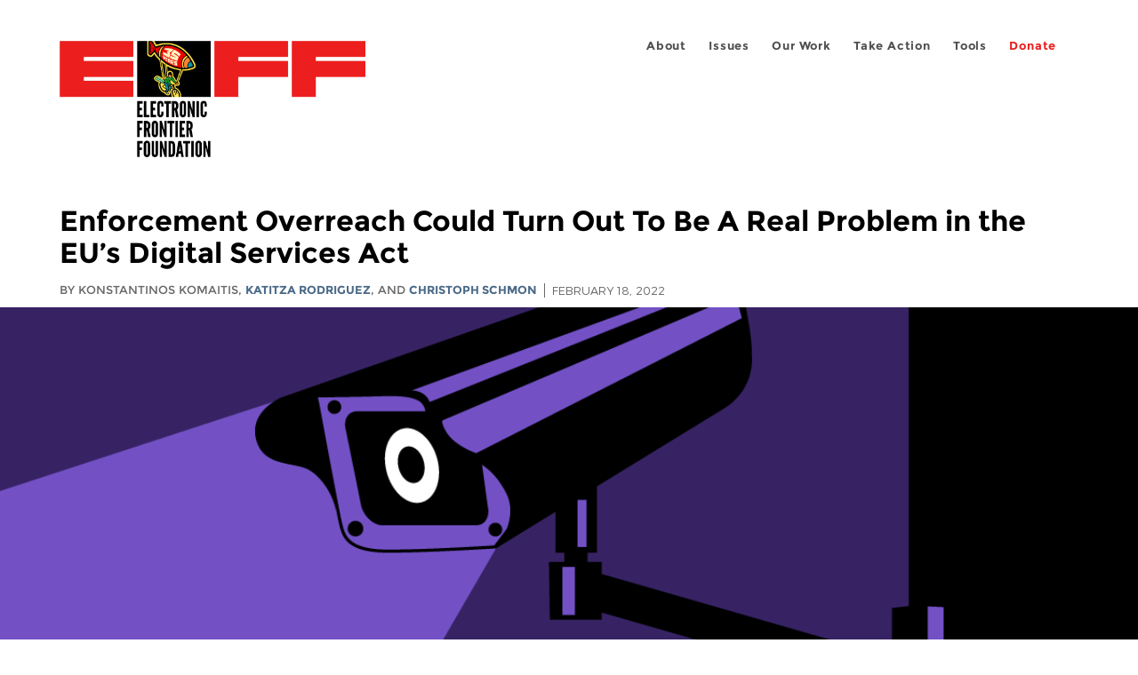

--- FILE ---
content_type: text/html; charset=utf-8
request_url: https://www.eff.org/it/deeplinks/2022/02/enforcement-overreach-could-turn-out-be-real-problem-eus-digital-services-act
body_size: 15767
content:
<!DOCTYPE html>
  <!--[if IEMobile 7]><html class="no-js ie iem7" lang="en" dir="ltr"><![endif]-->
  <!--[if lte IE 6]><html class="no-js ie lt-ie9 lt-ie8 lt-ie7" lang="en" dir="ltr"><![endif]-->
  <!--[if (IE 7)&(!IEMobile)]><html class="no-js ie lt-ie9 lt-ie8" lang="en" dir="ltr"><![endif]-->
  <!--[if IE 8]><html class="no-js ie lt-ie9" lang="en" dir="ltr"><![endif]-->
  <!--[if (gte IE 9)|(gt IEMobile 7)]><html class="no-js ie" lang="en" dir="ltr" prefix="fb: http://ogp.me/ns/fb# og: http://ogp.me/ns#"><![endif]-->
  <!--[if !IE]><!--><html class="no-js" lang="en" dir="ltr" prefix="fb: http://ogp.me/ns/fb# og: http://ogp.me/ns#"><!--<![endif]-->
<head>
  <meta charset="utf-8" />
<meta name="author" content="Konstantinos Komaitis, Katitza Rodriguez, and Christoph Schmon" />
<link href="https://www.eff.org/deeplinks/2022/02/enforcement-overreach-could-turn-out-be-real-problem-eus-digital-services-act" rel="alternate" hreflang="en" />
<link rel="shortcut icon" href="https://www.eff.org/sites/all/themes/frontier/favicon.ico" type="image/vnd.microsoft.icon" />
<link rel="profile" href="http://www.w3.org/1999/xhtml/vocab" />
<meta name="HandheldFriendly" content="true" />
<meta name="MobileOptimized" content="width" />
<meta http-equiv="cleartype" content="on" />
<link rel="apple-touch-icon-precomposed" href="https://www.eff.org/sites/all/themes/phoenix/apple-touch-icon-precomposed-114x114.png" sizes="114x114" />
<link rel="apple-touch-icon" href="https://www.eff.org/sites/all/themes/phoenix/apple-touch-icon.png" />
<link rel="apple-touch-icon-precomposed" href="https://www.eff.org/sites/all/themes/phoenix/apple-touch-icon-precomposed.png" />
<meta name="description" content="Democracies are in many ways like the internet. In both cases, it may take a thousand cuts to demolish their foundation, yet each cut contributes significantly to their erosion. One such cut exists in the Digital Services Act (DSA) in the form of drastic and overbroad government enforcement powers..." />
<meta name="viewport" content="width=device-width" />
<link rel="canonical" href="https://www.eff.org/deeplinks/2022/02/enforcement-overreach-could-turn-out-be-real-problem-eus-digital-services-act" />
<meta name="generator" content="Drupal 7 (http://drupal.org)" />
<link rel="shortlink" href="https://www.eff.org/node/106370" />
<meta property="og:site_name" content="Electronic Frontier Foundation" />
<meta property="og:type" content="article" />
<meta property="og:title" content="Enforcement Overreach Could Turn Out To Be A Real Problem in the EU’s Digital Services Act" />
<meta property="og:url" content="https://www.eff.org/deeplinks/2022/02/enforcement-overreach-could-turn-out-be-real-problem-eus-digital-services-act" />
<meta property="og:description" content="Democracies are in many ways like the internet. In both cases, it may take a thousand cuts to demolish their foundation, yet each cut contributes significantly to their erosion. One such cut exists in the Digital Services Act (DSA) in the form of drastic and overbroad government enforcement powers..." />
<meta property="og:updated_time" content="2022-03-03T15:40:55-08:00" />
<meta property="og:image" content="https://www.eff.org/files/banner_library/surveillance-camera-2.png" />
<meta property="og:image:url" content="https://www.eff.org/files/banner_library/surveillance-camera-2.png" />
<meta property="og:image:secure_url" content="https://www.eff.org/files/banner_library/surveillance-camera-2.png" />
<meta property="og:image:type" content="image/png" />
<meta property="og:image:width" content="1200" />
<meta name="twitter:card" content="summary_large_image" />
<meta property="og:image:height" content="600" />
<meta name="twitter:site" content="@eff" />
<meta name="twitter:title" content="Enforcement Overreach Could Turn Out To Be A Real Problem in the EU’s" />
<meta name="twitter:description" content="Democracies are in many ways like the internet. In both cases, it may take a thousand cuts to demolish their foundation, yet each cut contributes significantly to their erosion. One such cut exists" />
<meta name="twitter:image" content="https://www.eff.org/files/banner_library/surveillance-camera-2.png" />
<meta name="twitter:image:width" content="1200" />
<meta name="twitter:image:height" content="600" />
<meta property="article:publisher" content="https://www.facebook.com/eff" />
<meta property="article:published_time" content="2022-02-18T12:04:43-08:00" />
<meta property="article:modified_time" content="2022-03-03T15:40:55-08:00" />
<meta itemprop="name" content="Enforcement Overreach Could Turn Out To Be A Real Problem in the EU’s Digital Services Act" />
<link rel="publisher" href="https://www.eff.org/" />
<meta itemprop="description" content="Democracies are in many ways like the internet. In both cases, it may take a thousand cuts to demolish their foundation, yet each cut contributes significantly to their erosion. One such cut exists in the Digital Services Act (DSA) in the form of drastic and overbroad government enforcement powers..." />
<meta itemprop="image" content="https://www.eff.org/files/banner_library/surveillance-camera-2.png" />
  <title>Enforcement Overreach Could Turn Out To Be A Real Problem in the EU’s Digital Services Act | Electronic Frontier Foundation</title>
  <link type="text/css" rel="stylesheet" href="https://www.eff.org/files/css/css_ys5BgHL2TNyP6_lBf6AQ-QeeC9qTVIuIwGCz7AJJrJA.css" media="all" />
<link type="text/css" rel="stylesheet" href="https://www.eff.org/files/css/css_V3McJKq84FPXUFuViKaKZOcc8gTSkV2_ZXfIfELkuN4.css" media="all" />
<link type="text/css" rel="stylesheet" href="https://www.eff.org/files/css/css_kfXT8fL-c5E_QEO-LhU1d_l-l9go4nrJP9_oScaLr1Y.css" media="all" />
  <script>/**
 * @licstart The following is the entire license notice for the JavaScript
 * code in this page.
 *
 * Copyright (C) 2026  Electronic Frontier Foundation.
 *
 * The JavaScript code in this page is free software: you can redistribute
 * it and/or modify it under the terms of the GNU General Public License
 * (GNU GPL) as published by the Free Software Foundation, either version 3
 * of the License, or (at your option) any later version.  The code is
 * distributed WITHOUT ANY WARRANTY; without even the implied warranty of
 * MERCHANTABILITY or FITNESS FOR A PARTICULAR PURPOSE.  See the GNU GPL
 * for more details.
 *
 * As additional permission under GNU GPL version 3 section 7, you may
 * distribute non-source (e.g., minimized or compacted) forms of that code
 * without the copy of the GNU GPL normally required by section 4, provided
 * you include this license notice and a URL through which recipients can
 * access the Corresponding Source.
 *
 * @licend The above is the entire license notice for the JavaScript code
 * in this page.
 */
</script>
<script src="https://www.eff.org/files/js/js_qd8BaywA4mj4edyGLb52Px4-BwFqScI7dgPymNmaueA.js"></script>
<script src="https://www.eff.org/files/js/js_x2A4oj9_rCj5CWR_dGMHrobZW14ZVI9ruZKCDG7yyfM.js"></script>
<script src="https://www.eff.org/files/js/js_JnnBhcU_450W0hhr3R7PfHUC5xfoYmomQmnxDctMkS0.js"></script>
<script src="https://www.eff.org/files/js/js_g7t6BFiX3T9qjjMlQee69jfHL0muKHZPePq_j6OMDUA.js"></script>
<script src="https://www.eff.org/files/js/js_md9Q2Jg7iRdKo7Pq1Q7w1ueSSXHtr0mwNXdcBC7uaHU.js"></script>
<script>jQuery.extend(Drupal.settings, {"basePath":"\/","pathPrefix":"","setHasJsCookie":0,"lightbox2":{"rtl":"0","file_path":"\/(\\w\\w\/)public:\/","default_image":"\/sites\/all\/modules\/contrib\/lightbox2\/images\/brokenimage.jpg","border_size":10,"font_color":"000","box_color":"fff","top_position":"","overlay_opacity":"0.8","overlay_color":"000","disable_close_click":1,"resize_sequence":0,"resize_speed":10,"fade_in_speed":300,"slide_down_speed":10,"use_alt_layout":1,"disable_resize":0,"disable_zoom":1,"force_show_nav":0,"show_caption":1,"loop_items":1,"node_link_text":"","node_link_target":0,"image_count":"","video_count":"","page_count":"","lite_press_x_close":"press \u003Ca href=\u0022#\u0022 onclick=\u0022hideLightbox(); return FALSE;\u0022\u003E\u003Ckbd\u003Ex\u003C\/kbd\u003E\u003C\/a\u003E to close","download_link_text":"","enable_login":false,"enable_contact":false,"keys_close":"c x 27","keys_previous":"p 37","keys_next":"n 39","keys_zoom":"z","keys_play_pause":"32","display_image_size":"original","image_node_sizes":"()","trigger_lightbox_classes":"","trigger_lightbox_group_classes":"","trigger_slideshow_classes":"","trigger_lightframe_classes":"","trigger_lightframe_group_classes":"","custom_class_handler":0,"custom_trigger_classes":"","disable_for_gallery_lists":true,"disable_for_acidfree_gallery_lists":true,"enable_acidfree_videos":true,"slideshow_interval":5000,"slideshow_automatic_start":true,"slideshow_automatic_exit":true,"show_play_pause":true,"pause_on_next_click":false,"pause_on_previous_click":true,"loop_slides":false,"iframe_width":600,"iframe_height":400,"iframe_border":1,"enable_video":0,"useragent":"Mozilla\/5.0 (Windows NT 10.0; Win64; x64) AppleWebKit\/537.36 (KHTML, like Gecko) Chrome\/116.0.0.0 Safari\/537.36"},"responsive_menus":[{"selectors":"#header-sls-menu","container":"body","trigger_txt":"\u003Cspan class=\u0022mean-burger\u0022 \/\u003E\u003Cspan class=\u0022mean-burger\u0022 \/\u003E\u003Cspan class=\u0022mean-burger\u0022 \/\u003E","close_txt":"X","close_size":"18px","position":"right","media_size":"480","show_children":"1","expand_children":"0","expand_txt":"+","contract_txt":"-","remove_attrs":"1","responsive_menus_style":"mean_menu"}],"urlIsAjaxTrusted":{"\/search\/site":true},"piwikNoscript":{"image":"\u003Cimg style=\u0022position: absolute\u0022 src=\u0022https:\/\/anon-stats.eff.org\/js\/?idsite=1\u0026amp;rec=1\u0026amp;url=https%3A\/\/www.eff.org\/deeplinks\/2022\/02\/enforcement-overreach-could-turn-out-be-real-problem-eus-digital-services-act\u0026amp;action_name=\u0026amp;urlref=\u0026amp;dimension2=blog\u0026amp;dimension3=106370\u0026amp;cvar=%7B%221%22%3A%5B%22author%22%2C%221033%22%5D%2C%222%22%3A%5B%22author%22%2C%22131%22%5D%2C%223%22%3A%5B%22author%22%2C%22973%22%5D%7D\u0022 width=\u00220\u0022 height=\u00220\u0022 alt=\u0022\u0022 \/\u003E"}});</script>
</head>
<body class="html not-front not-logged-in page-node page-node- page-node-106370 node-type-blog long-read-share-links  i18n-en section-deeplinks no-secondary-nav right-sidebar">
  <a href="#main-content" class="element-invisible element-focusable">Skip to main content</a>
    
<div id="mobile-nav" class="navigation">
  <div>
    <div class="panel-pane pane-main-nav-menu">
            <ul class="menu"><li class=""><a href="/about">About</a><ul class="menu"><li class="first leaf"><a href="/about/contact">Contact</a></li>
<li class="leaf"><a href="/press/contact">Press</a></li>
<li class="leaf"><a href="/about/staff" title="Details and contact information for the EFF&#039;s staff">People</a></li>
<li class="leaf"><a href="/about/opportunities">Opportunities</a></li>
<li class="last leaf"><a href="/35" title="">EFF&#039;s 35th Anniversary</a></li>
</ul></li>
<li class=""><a href="/work">Issues</a><ul class="menu"><li class="first leaf"><a href="/issues/free-speech">Free Speech</a></li>
<li class="leaf"><a href="/issues/privacy">Privacy</a></li>
<li class="leaf"><a href="/issues/innovation">Creativity and Innovation</a></li>
<li class="leaf"><a href="/issues/transparency">Transparency</a></li>
<li class="leaf"><a href="/issues/international">International</a></li>
<li class="last leaf"><a href="/issues/security">Security</a></li>
</ul></li>
<li class=""><a href="/updates">Our Work</a><ul class="menu"><li class="first leaf"><a href="/deeplinks">Deeplinks Blog</a></li>
<li class="leaf"><a href="/updates?type=press_release">Press Releases</a></li>
<li class="leaf"><a href="https://www.eff.org/events/list?type=event&amp;type=event" title="">Events</a></li>
<li class="leaf"><a href="/pages/legal-cases" title="">Legal Cases</a></li>
<li class="leaf"><a href="/updates?type=whitepaper">Whitepapers</a></li>
<li class="leaf"><a href="https://www.eff.org/how-to-fix-the-internet-podcast" title="">Podcast</a></li>
<li class="last leaf"><a href="https://www.eff.org/about/annual-reports-and-financials" title="">Annual Reports</a></li>
</ul></li>
<li class=""><a href="https://act.eff.org/">Take Action</a><ul class="menu"><li class="first leaf"><a href="https://act.eff.org/">Action Center</a></li>
<li class="leaf"><a href="https://efa.eff.org" title="">Electronic Frontier Alliance</a></li>
<li class="last leaf"><a href="/about/opportunities/volunteer">Volunteer</a></li>
</ul></li>
<li class=""><a href="/pages/tools">Tools</a><ul class="menu"><li class="first leaf"><a href="https://www.eff.org/pages/privacy-badger" title="">Privacy Badger</a></li>
<li class="leaf"><a href="https://www.eff.org/pages/surveillance-self-defense" title="">Surveillance Self-Defense</a></li>
<li class="leaf"><a href="https://www.eff.org/pages/certbot" title="">Certbot</a></li>
<li class="leaf"><a href="https://www.eff.org/pages/atlas-surveillance" title="">Atlas of Surveillance</a></li>
<li class="leaf"><a href="https://www.eff.org/pages/cover-your-tracks" title="">Cover Your Tracks</a></li>
<li class="leaf"><a href="https://sls.eff.org/" title="">Street Level Surveillance</a></li>
<li class="last leaf"><a href="/pages/apkeep" title="">apkeep</a></li>
</ul></li>
<li class=""><a href="https://supporters.eff.org/donate/join-eff-today" title="Donate to EFF">Donate</a><ul class="menu"><li class="first leaf"><a href="https://supporters.eff.org/donate/join-eff-today">Donate to EFF</a></li>
<li class="leaf"><a href="/givingsociety" title="">Giving Societies</a></li>
<li class="leaf"><a href="https://shop.eff.org">Shop</a></li>
<li class="leaf"><a href="https://www.eff.org/thanks#organizational_members" title="">Sponsorships</a></li>
<li class="leaf"><a href="https://www.eff.org/pages/other-ways-give-and-donor-support" title="">Other Ways to Give</a></li>
<li class="last leaf"><a href="/pages/membership-faq" title="Frequently Asked Questions and other information about EFF Memberships.">Membership FAQ</a></li>
</ul></li>
<li class=""><a href="https://supporters.eff.org/donate/site-m--h" title="Donate to EFF">Donate</a><ul class="menu"><li class="first leaf"><a href="https://supporters.eff.org/donate/site-m--h">Donate to EFF</a></li>
<li class="leaf"><a href="https://shop.eff.org" title="">Shop</a></li>
<li class="last leaf"><a href="https://www.eff.org/pages/other-ways-give-and-donor-support" title="">Other Ways to Give</a></li>
</ul></li>
</ul>    </div>
  </div>
  <hr/>
  <div id="mobile-signup">
    Email updates on news, actions,<br/>
    and events in your area.
  </div>
  <div id="mobile-signup-button">
    <a  href="https://eff.org/signup">Join EFF Lists</a>
  </div>
  <div id="mobile-footer-bottom">
    <div class="panel-pane pane-block pane-menu-menu-footer-bottom">
            <ul class="menu"><li class="first leaf"><a href="/copyright">Copyright (CC BY)</a></li>
<li class="leaf"><a href="/pages/trademark-and-brand-usage-policy" title="Trademark and Brand Usage Policy">Trademark</a></li>
<li class="leaf"><a href="/policy">Privacy Policy</a></li>
<li class="last leaf"><a href="/thanks">Thanks</a></li>
</ul>    </div>
  </div>
</div>

<div id="masthead-mobile-wrapper">
  <div id="masthead-mobile">
    <div class="branding">
      <div class="panel-pane pane-page-site-name">
            <a href="/">Electronic Frontier Foundation</a>    </div>
    </div>

    <div class="hamburger"></div>

    <div class="donate">
      <a href="https://supporters.eff.org/donate/site-m--m">Donate</a>
    </div>
  </div>
</div>

<div id="site_banner">
  </div>

<header id="header">
  <div id="page">
    <div id="masthead-wrapper">
      <div id="masthead">
        <div class="branding">
          <div class="panel-pane pane-page-site-name">
            <a href="/">Electronic Frontier Foundation</a>    </div>
        </div>
        <div id="main-menu-nav" class="navigation">
          <div>
            <div class="panel-pane pane-main-nav-menu">
            <ul class="menu"><li class=""><a href="/about">About</a><ul class="menu"><li class="first leaf"><a href="/about/contact">Contact</a></li>
<li class="leaf"><a href="/press/contact">Press</a></li>
<li class="leaf"><a href="/about/staff" title="Details and contact information for the EFF&#039;s staff">People</a></li>
<li class="leaf"><a href="/about/opportunities">Opportunities</a></li>
<li class="last leaf"><a href="/35" title="">EFF&#039;s 35th Anniversary</a></li>
</ul></li>
<li class=""><a href="/work">Issues</a><ul class="menu"><li class="first leaf"><a href="/issues/free-speech">Free Speech</a></li>
<li class="leaf"><a href="/issues/privacy">Privacy</a></li>
<li class="leaf"><a href="/issues/innovation">Creativity and Innovation</a></li>
<li class="leaf"><a href="/issues/transparency">Transparency</a></li>
<li class="leaf"><a href="/issues/international">International</a></li>
<li class="last leaf"><a href="/issues/security">Security</a></li>
</ul></li>
<li class=""><a href="/updates">Our Work</a><ul class="menu"><li class="first leaf"><a href="/deeplinks">Deeplinks Blog</a></li>
<li class="leaf"><a href="/updates?type=press_release">Press Releases</a></li>
<li class="leaf"><a href="https://www.eff.org/events/list?type=event&amp;type=event" title="">Events</a></li>
<li class="leaf"><a href="/pages/legal-cases" title="">Legal Cases</a></li>
<li class="leaf"><a href="/updates?type=whitepaper">Whitepapers</a></li>
<li class="leaf"><a href="https://www.eff.org/how-to-fix-the-internet-podcast" title="">Podcast</a></li>
<li class="last leaf"><a href="https://www.eff.org/about/annual-reports-and-financials" title="">Annual Reports</a></li>
</ul></li>
<li class=""><a href="https://act.eff.org/">Take Action</a><ul class="menu"><li class="first leaf"><a href="https://act.eff.org/">Action Center</a></li>
<li class="leaf"><a href="https://efa.eff.org" title="">Electronic Frontier Alliance</a></li>
<li class="last leaf"><a href="/about/opportunities/volunteer">Volunteer</a></li>
</ul></li>
<li class=""><a href="/pages/tools">Tools</a><ul class="menu"><li class="first leaf"><a href="https://www.eff.org/pages/privacy-badger" title="">Privacy Badger</a></li>
<li class="leaf"><a href="https://www.eff.org/pages/surveillance-self-defense" title="">Surveillance Self-Defense</a></li>
<li class="leaf"><a href="https://www.eff.org/pages/certbot" title="">Certbot</a></li>
<li class="leaf"><a href="https://www.eff.org/pages/atlas-surveillance" title="">Atlas of Surveillance</a></li>
<li class="leaf"><a href="https://www.eff.org/pages/cover-your-tracks" title="">Cover Your Tracks</a></li>
<li class="leaf"><a href="https://sls.eff.org/" title="">Street Level Surveillance</a></li>
<li class="last leaf"><a href="/pages/apkeep" title="">apkeep</a></li>
</ul></li>
<li class=""><a href="https://supporters.eff.org/donate/join-eff-today" title="Donate to EFF">Donate</a><ul class="menu"><li class="first leaf"><a href="https://supporters.eff.org/donate/join-eff-today">Donate to EFF</a></li>
<li class="leaf"><a href="/givingsociety" title="">Giving Societies</a></li>
<li class="leaf"><a href="https://shop.eff.org">Shop</a></li>
<li class="leaf"><a href="https://www.eff.org/thanks#organizational_members" title="">Sponsorships</a></li>
<li class="leaf"><a href="https://www.eff.org/pages/other-ways-give-and-donor-support" title="">Other Ways to Give</a></li>
<li class="last leaf"><a href="/pages/membership-faq" title="Frequently Asked Questions and other information about EFF Memberships.">Membership FAQ</a></li>
</ul></li>
<li class=""><a href="https://supporters.eff.org/donate/site-m--h" title="Donate to EFF">Donate</a><ul class="menu"><li class="first leaf"><a href="https://supporters.eff.org/donate/site-m--h">Donate to EFF</a></li>
<li class="leaf"><a href="https://shop.eff.org" title="">Shop</a></li>
<li class="last leaf"><a href="https://www.eff.org/pages/other-ways-give-and-donor-support" title="">Other Ways to Give</a></li>
</ul></li>
</ul>    </div>
          </div>
          <div id="search-box">
                      </div>
        </div>
      </div>
    </div>
  </div>
</header>

<noscript>
  <div class="primary-nav-nojs">
  </div>
</noscript>

<!-- See if there's anything above the banner -->
  <div class="above-banner">
    <div class="panel-pane pane-page-title">
            <h1>Enforcement Overreach Could Turn Out To Be A Real Problem in the EU’s Digital Services Act</h1>
    </div>
<div class="panel-pane pane-eff-content-type">
            DEEPLINKS BLOG    </div>
<div class="panel-pane pane-eff-author">
            <div class="byline">By Konstantinos Komaitis, <a href="/about/staff/katitza-rodriguez">Katitza Rodriguez</a>, and <a href="/about/staff/christoph-schmon">Christoph Schmon</a></div><div class="date">February 18, 2022</div>    </div>
  </div>

<!-- See if there's anything in the banner -->
  <div class="banner-wrapper">
    <div class="panel-pane pane-banner">
            <div class="banner"><img src="https://www.eff.org/files/banner_library/surveillance-camera-2.png" alt="surveillance camera, purple background" /></div>    </div>
  </div>

  <div id="main-content">
    <div id="breadcrumb">
          </div>

          <div class="main-column">
            <div class="panel-pane pane-page-title">
            <h1>Enforcement Overreach Could Turn Out To Be A Real Problem in the EU’s Digital Services Act</h1>
    </div>
<div class="panel-pane pane-page-content">
            
<div class="long-read">
    <div class="onecol column content-wrapper">
      <div class="panel-pane pane-eff-share-blog mobile">
            <div class="share-links">
  <strong>Share It</strong>
  
  <a class="share-mastodon" href="https://mastodonshare.com/?text&url=https://www.eff.org/deeplinks/2022/02/enforcement-overreach-could-turn-out-be-real-problem-eus-digital-services-act" target="_blank" ><span class="element-invisible">Share on Mastodon</span><i></i></a>
  <a class="share-twitter" href="https://twitter.com/intent/tweet?text=Enforcement%20Overreach%20Could%20Turn%20Out%20To%20Be%20A%20Real%20Problem%20in%20the%20EU%E2%80%99s%20Digital%20Services%20Act&amp;url=https%3A//www.eff.org/deeplinks/2022/02/enforcement-overreach-could-turn-out-be-real-problem-eus-digital-services-act&amp;via=eff&amp;related=eff" target="_blank" title="Share on Twitter"><span class="element-invisible">Share on Twitter</span><i></i></a>
  <a class="share-facebook" href="https://www.facebook.com/share.php?u=https%3A//www.eff.org/deeplinks/2022/02/enforcement-overreach-could-turn-out-be-real-problem-eus-digital-services-act&amp;title=Enforcement%20Overreach%20Could%20Turn%20Out%20To%20Be%20A%20Real%20Problem%20in%20the%20EU%E2%80%99s%20Digital%20Services%20Act" target="_blank" title="Share on Facebook"><span class="element-invisible">Share on Facebook</span><i></i></a>
  <a class="share-clipboard disabled" href="https://www.eff.org/deeplinks/2022/02/enforcement-overreach-could-turn-out-be-real-problem-eus-digital-services-act" title="Copy to clipboard"><span class="element-invisible">Copy link</span><i></i></a>
  <div style="clear: both"></div>
</div>    </div>
    </div>

    <div class="onecol column content-banner">
      <div class="panel-pane pane-entity-field pane-node-field-banner-graphic">
            <div class="field field--name-field-banner-graphic field--type-image field--label-hidden"><div class="field__items"><div class="field__item even"><img src="https://www.eff.org/files/styles/resized_banner/public/banner_library/surveillance-camera-2.png?itok=D5de7I_U" width="1200" height="600" alt="surveillance camera, purple background" /></div></div></div>    </div>
    </div>

    <div class="onecol column content-wrapper">
      <div class="column main-content">
        <div class="panel-pane pane-entity-view pane-node">
            <article role="article" class="node node--blog node--full node--blog--full">
  
  
  <div class="node__content">
    <div class="eff-translation-links"></div><div class="field field--name-body field--type-text-with-summary field--label-hidden"><div class="field__items"><div class="field__item even"><p>Democracies are in many ways like the internet. In both cases, it may take a thousand cuts to demolish their foundation, yet each cut contributes significantly to their erosion. One such cut exists in the Digital Services Act (DSA) in the form of drastic and overbroad government enforcement powers. </p>
<p>But first, the good news. By rejecting the idea of a made-in-Europe "filternet" and by focusing on user rights and better transparency, the version of the DSA that the European Parliament <a href="https://www.europarl.europa.eu/doceo/document/TA-9-2022-0014_EN.html">approved</a> in January 2021 got many things right. The DSA strengthens users’ right to online anonymity and private communication (Article 7) and its preamble explains that users should have the right to use and pay for services anonymously wherever reasonable (Recital 28).</p>
<p>However, we are worried about how enforcement is envisioned. The draft bill disturbingly lets government agencies order a broad range of providers to remove allegedly illegal content (Article 8). Another provision allows governments alarming powers to uncover data about anonymous speakers—and everyone else—without adequate procedural safeguards (Article 9). Finally, a new mechanism gives special privilege to “trusted flaggers” of content, which can also include law enforcement agencies. All of this adds up to enforcement overreach that the Parliament should have rejected.</p>
<h2><strong>Direct Administrative Agencies and Orders for Content Takedowns</strong></h2>
<p>Article 8 empowers national judicial or administrative authorities to issue mandatory takedown orders directly to “intermediary services" such as social media networks. In its recent vote, the Parliament rejected EFF’s suggestion and the proposal by the Civil Liberties Committee to limit these powers to independent courts. Instead, the Parliament followed the Commission’s proposal and allowed a broad category of non-independent authorities to exercise this power.</p>
<p>Taking down user communication is a highly intrusive act that interferes with the right to privacy and threatens the foundation of a democratic society. This is why only judicial authorities should be authorized to issue such orders. They are best able to determine with certainty that the material at issue is unlawful. By contrast, non-independent administrative authorities are often under the supervision of executive political power and don’t necessarily consider the legitimate interests of all parties involved, including the protection of their fundamental rights.</p>
<p>On a positive note, instead of supporting global content takedowns, the EU Parliament partly followed EFF’s suggestion to limit takedown orders to the territory of the issuing state, also known as "geo-blocking." However, where “rights at stake require a wider territorial scope,” cross-border and even worldwide removal orders remain possible, which could also encourage companies to preemptively block content in countries where such content may not be illegal at all.</p>
<h2><strong>Mandatory Disclosure of Data by Authorities</strong></h2>
<p>Under the Parliament’s version of the DSA, the same broad range of intermediaries will be compelled to unmask their users (“individual recipients of a service”) or disclose their data in response to a government agency’s order. Under Article 9, authorities can order a broad range of intermediaries to turn over “a specific item of information” about the user who is receiving a particular service – think about background information about a user who has set up a social media account on Facebook. While the specificity required in the data request is a good thing for privacy, the DSA fails to explain which particular “item[s] of information” about internet users can be mandated by these orders. For instance, some online service providers may be able to identify their users’ likely physical location through their IP address or even cell tower data.</p>
<p>Even though the Recitals of the DSA explain that such orders should be issued in compliance with the GDPR and respect the prohibition of mandated monitoring, we are concerned that, without additional safeguards, the DSA could nevertheless disrespect users’ right to privacy and legitimize surveillance measures by national authorities. When it comes to surveillance measures, the <a href="https://docstore.ohchr.org/SelfServices/FilesHandler.ashx?enc=6QkG1d%2fPPRiCAqhKb7yhsg%2fOK3H8qae8NhIDi53MecJ8Es8JxwwaL1HQ8hgVMkgor%2ba2BnDTW%2fHC6BIyM8TPJNF%2f6qe%2bcdb0NBnXp%2bA57rBA17cvjmBwuivD2gq5FYEj">Human Rights Committee</a> has made clear that any interference with the right to privacy has to comply with the Legality Principle: it should not only be authorized by law, but the law should be “sufficiently precise and specify in detail the precise circumstances” in which any such interference may be permitted. The European Court of Human Rights has <a href="https://laweuro.com/?p=9090">stressed</a> the need for effective legal protection against arbitrary interference with the rights to private life under Art 8 of the European Convention on Human Rights.</p>
<p>Any system is vulnerable to capture, especially one that lacks checks and balances. That is why only independent courts should have the legitimacy to issue orders, whether those orders relate to illegal content or access to information. And since there will always be attempts to bypass this process, the regulation needs clear, predictable, proportionate, and consistent thresholds. Law enforcement should neither be singled out as an exceptional case nor allowed to shortcut the accountability route.</p>
<p>Reasonable alternative text versions were on the table ahead of the vote, including the suggestion to limit enforcement power to the investigation of serious crimes, but ultimately, they were rejected by a majority of the Members of Parliament. Instead, the Parliament opted for a third option: adding procedural safeguards, such as a reference to requirements under national administrative law and the rights of platforms and users to seek an effective remedy against such orders. This is certainly an important improvement compared to the slim text version presented by the EU Commission, which barely went beyond the requirements of “legal basis” and “statement of reasons why the information is required.”</p>
<p>However, a right to appeal is not good enough. Of course, the availability of legal remedies is necessary as a corrective measure; but what precedes an appeal is even more significant. One trend that shows up over and over again in tech policy is that users struggle with systems of private adjudication either due to their complexity or intense resource requirements. Having checks and balances in place not only preserves the integrity of the appeals process but also ensures users continue to enjoy their fundamental rights. The Parliament compromise does not achieve this. Disclosing the identity of people and intimate details of their lives is a highly intrusive act that should be subjected to strict legality, <a href="https://necessaryandproportionate.org/principles/">necessity, and proportionality</a> requirements.</p>
<h2><strong>Trusted Flaggers<br /></strong></h2>
<p>Like other <a href="https://edri.org/our-work/digital-services-act-eu-parliaments-key-committee-rejects-a-filternet-but-concerns-remain/">organizations</a>, EFF is worried that the current draft of the DSA will open the door to enforcement overreach and, in the process of doing so, assign trust to entities that don't deserve it. Whereas traditionally there are certain checks and balances regarding the process of enforcement, the DSA lifts some of these and tilts the scales towards a system that could be prone to abuse. This will have a significant impact on the rights of users, in particular that of privacy.</p>
<p>One place where abuse can occur is in how the DSA mandates “trusted flaggers.” Trusted flaggers are not new; YouTube, for instance, adopted its own system in 2012 to clamp down on violent content, and various companies use them for <a href="https://papers.ssrn.com/sol3/papers.cfm?abstract_id=3287754">copyright enforcement</a>. In a nutshell, trusted flaggers are either individuals or entities with certain expertise used by hosting services to "flag" illegal content. Typically, trusted flaggers are considered a voluntary measure for platforms, and some have <a href="https://scholarlycommons.law.wlu.edu/cgi/viewcontent.cgi?article=4565&amp;context=wlulr">questioned</a> their effectiveness. Nonetheless, under the DSA, the status of trusted flagger is awarded by the "Digital Services Coordinator," which is a national authority responsible for supervising the services of online platforms. The DSA allows law enforcement agencies or profit-seeking industry organizations to apply for the status of a trusted flagger, the notices of which must be treated with priority. The legislation draft has certain conditions under which the trusted flagger status will be awarded, but they still lack appropriate safeguards for users, <a href="https://www.eff.org/document/dsa-joint-letter-ep">opening the door to potential notice, action, and human rights misuse</a>. In practical terms, this means that law enforcement agencies (the DSA specifically mentions the European Union Agency for Law Enforcement Cooperation - "Europol") will have a privileged channel to go to platforms and request the swift removal of content. Does law enforcement deserve this amount of trust? We highly doubt it, especially considering the recent <a href="https://edps.europa.eu/system/files/2022-01/22-01-10-edps-decision-europol_en.pdf">decision</a> against Europol’s unlawful hoarding of user data issued by the European Data Protection Supervisor (DPS). The data, which amounted to “<a href="https://www.theguardian.com/world/2022/jan/10/a-data-black-hole-europol-ordered-to-delete-vast-store-of-personal-data">billions of points of information</a>,” could be used by Europol indiscriminately to surveil European citizens. This power of Europol will only increase through the trusted flagger system.</p>
<p>The same goes for the police. With each member state assigning different rights and responsibilities to its police force, we should expect an environment that is highly unpredictable and inconsistent and could encourage forum shopping. And worse, the abuse this system could enable in countries like Poland and Hungary, which have been on the record for their anti-human rights views, must not be taken lightly. Hungary, for instance, has already been found <a href="https://www.amnesty.org/en/location/europe-and-central-asia/hungary/report-hungary/">guilty</a> by the European Court of Human Rights of violating the right to respect for private life of an Iranian transgender man; similarly, Poland is <a href="https://www.ilga-europe.org/rainboweurope/2021">ranked</a> as the lowest in the EU when it comes to respect of human rights and, in particular, those of the LGBTQ+ community. How comfortable are we with this type of online enforcement <a href="https://papers.ssrn.com/sol3/papers.cfm?abstract_id=3287754">privatization</a>? </p>
<p>It’s crucial that these issues are addressed before the DSA becomes law. For example, policymakers should ensure that trusted flaggers act independently from commercial entities and law enforcement agencies, which often only follow efficiency objectives. Trusted flaggers should have the collective interests of the public and the protection of fundamental rights in mind.</p>
<h2><strong>What’s Next? Negotiations.</strong></h2>
<p>As the DSA continues its path towards finalization, EFF hopes that these issues are addressed in the ongoing negotiations between the EU institutions. We recommend that the European Union, which seeks to advance its rule of law on the internet, takes a hard look at the potential for enforcement overreach and act now to address it.</p>

</div></div></div>  </div>

          </article>
    </div>
<div class="panel-pane pane-entity-field pane-node-field-issue">
          <h2 class="pane-title">Related Issues</h2>
        <div class="field field--name-field-issue field--type-taxonomy-term-reference field--label-hidden"><div class="field__items"><div class="field__item even"><a href="/issues/eu-policy-principles">Digital Services Act</a></div><div class="field__item odd"><a href="/issues/international">International</a></div><div class="field__item even"><a href="/issues/eu-policy">EU Policy</a></div><div class="field__item odd"><a href="/issues/international-privacy-standards">International Privacy Standards</a></div></div></div>    </div>
<div class="panel-pane pane-eff-share-blog mobile">
            <div class="share-links">
  <strong>Share It</strong>
  
  <a class="share-mastodon" href="https://mastodonshare.com/?text&url=https://www.eff.org/deeplinks/2022/02/enforcement-overreach-could-turn-out-be-real-problem-eus-digital-services-act" target="_blank" ><span class="element-invisible">Share on Mastodon</span><i></i></a>
  <a class="share-twitter" href="https://twitter.com/intent/tweet?text=Enforcement%20Overreach%20Could%20Turn%20Out%20To%20Be%20A%20Real%20Problem%20in%20the%20EU%E2%80%99s%20Digital%20Services%20Act&amp;url=https%3A//www.eff.org/deeplinks/2022/02/enforcement-overreach-could-turn-out-be-real-problem-eus-digital-services-act&amp;via=eff&amp;related=eff" target="_blank" title="Share on Twitter"><span class="element-invisible">Share on Twitter</span><i></i></a>
  <a class="share-facebook" href="https://www.facebook.com/share.php?u=https%3A//www.eff.org/deeplinks/2022/02/enforcement-overreach-could-turn-out-be-real-problem-eus-digital-services-act&amp;title=Enforcement%20Overreach%20Could%20Turn%20Out%20To%20Be%20A%20Real%20Problem%20in%20the%20EU%E2%80%99s%20Digital%20Services%20Act" target="_blank" title="Share on Facebook"><span class="element-invisible">Share on Facebook</span><i></i></a>
  <a class="share-clipboard disabled" href="https://www.eff.org/deeplinks/2022/02/enforcement-overreach-could-turn-out-be-real-problem-eus-digital-services-act" title="Copy to clipboard"><span class="element-invisible">Copy link</span><i></i></a>
  <div style="clear: both"></div>
</div>    </div>
<div class="panel-pane pane-custom pane-1">
            <div data-form-id="6e937ff0-816d-f011-bec2-00224804004a" data-form-api-url="https://public-usa.mkt.dynamics.com/api/v1.0/orgs/94400758-7964-ef11-a66d-6045bd003934/landingpageforms" data-cached-form-url="https://assets-usa.mkt.dynamics.com/94400758-7964-ef11-a66d-6045bd003934/digitalassets/forms/6e937ff0-816d-f011-bec2-00224804004a"></div>
        <script src="https://cxppusa1formui01cdnsa01-endpoint.azureedge.net/usa/FormLoader/FormLoader.bundle.js"></script>

    </div>
<div class="panel-pane pane-views-panes pane-blog-related-content-panel-pane-1">
          <h2 class="pane-title">Related Updates</h2>
        <div class="view view-blog-related-content view-id-blog_related_content view-display-id-panel_pane_1 teaser-feed view-dom-id-c7d5c677bf85fc831063cfe2412e21ac">
        
  
  
      <div class="view-content">
        <div class="views-row views-row-1 views-row-odd views-row-first">
    <article role="article" class="node node--blog node--promoted node-teaser node--teaser node--blog--teaser">
      <header>
      <div class="field field--name-field-banner-graphic field--type-image field--label-hidden"><div class="field__items"><div class="field__item even"><div class="teaser-thumbnail"><a href="/deeplinks/2025/05/keeping-people-safe-online-fundamental-rights-protective-alternatives-age-checks"><img src="https://www.eff.org/files/styles/teaser/public/banner_library/ageverificationbanner.png?itok=F2ZmWbid" width="500" height="250" alt="Purple padlock with an 18+ only symbol and a combination lock requiring Day, Month, and Year. Surrounded by abstract purple dashed lines." title="Age Verification Banner" /></a></div></div></div></div><div class="node-content-type-byline blog"><a href="/updates?type=blog">Deeplinks Blog</a>
<span class="node-author"> by Svea Windwehr</span>
<span class="node-date"> | May 15, 2025</span>
</div>              <h3 class="node__title"><a href="/deeplinks/2025/05/keeping-people-safe-online-fundamental-rights-protective-alternatives-age-checks" rel="bookmark">Keeping People Safe Online – Fundamental Rights Protective Alternatives to Age Checks</a></h3>
            
    </header>
  
  
  <div class="node__content">
    <div class="eff-translation-links"></div><div class="field field--name-body field--type-text-with-summary field--label-hidden"><div class="field__items"><div class="field__item even"><p><i>This is the final part of a three-part series about age verification in the European Union. In </i><a href="https://www.eff.org/deeplinks/2025/04/digital-identities-and-future-age-verification-europe"><i>part one</i></a><i>, we give an overview of the political debate around age verification and explore the age verification proposal introduced by the European Commission, based on digital identities. </i><a href="https://www.eff.org/deeplinks/2025/04/age-verification-european-union-mini-id-wallet"><i>Part two</i></a><i> takes</i>...</p></div></div></div>  </div>

          </article>
  </div>
  <div class="views-row views-row-2 views-row-even">
    <article role="article" class="node node--blog node--promoted node-teaser node--teaser node--blog--teaser">
      <header>
      <div class="field field--name-field-banner-graphic field--type-image field--label-hidden"><div class="field__items"><div class="field__item even"><div class="teaser-thumbnail"><a href="/deeplinks/2025/01/systemic-risk-reporting-system-crisis"><img src="https://www.eff.org/files/styles/teaser/public/banner_library/eu-flag-11.png?itok=4rTTB4mQ" width="500" height="250" alt="EU-flag-circuits" /></a></div></div></div></div><div class="node-content-type-byline blog"><a href="/updates?type=blog">Deeplinks Blog</a>
<span class="node-author"> by Svea Windwehr</span>
<span class="node-date"> | January 16, 2025</span>
</div>              <h3 class="node__title"><a href="/deeplinks/2025/01/systemic-risk-reporting-system-crisis" rel="bookmark">Systemic Risk Reporting: A System in Crisis?</a></h3>
            
    </header>
  
  
  <div class="node__content">
    <div class="eff-translation-links"></div><div class="field field--name-body field--type-text-with-summary field--label-hidden"><div class="field__items"><div class="field__item even"><p><b></b>The first batch of <a href="https://dsa-observatory.eu/2024/12/09/dsa-risk-assessment-reports-are-in-a-guide-to-the-first-rollout-and-whats-next/">reports assessing the so called “systemic risks”</a> posed by the largest online platforms are in. These reports are a result of the <a href="https://www.eff.org/issues/eu-policy-principles">Digital Services Act (DSA)</a>, Europe’s new law regulating platforms like Google, Meta, Amazon or X, and have been eagerly awaited by civil...</p></div></div></div>  </div>

          </article>
  </div>
  <div class="views-row views-row-3 views-row-odd">
    <article role="article" class="node node--blog node--promoted node-teaser node--teaser node--blog--teaser">
      <header>
      <div class="field field--name-field-banner-graphic field--type-image field--label-hidden"><div class="field__items"><div class="field__item even"><div class="teaser-thumbnail"><a href="/deeplinks/2024/12/saving-internet-europe-defending-free-expression"><img src="https://www.eff.org/files/styles/teaser/public/banner_library/europe-globe-3a.jpg?itok=8kQxWCHF" width="500" height="250" alt="Globe showing Europe with digital rights icons" /></a></div></div></div></div><div class="node-content-type-byline blog"><a href="/updates?type=blog">Deeplinks Blog</a>
<span class="node-author"> by Svea Windwehr</span>
<span class="node-date"> | December 19, 2024</span>
</div>              <h3 class="node__title"><a href="/deeplinks/2024/12/saving-internet-europe-defending-free-expression" rel="bookmark">Saving the Internet in Europe: Defending Free Expression</a></h3>
            
    </header>
  
  
  <div class="node__content">
    <div class="eff-translation-links"></div><div class="field field--name-body field--type-text-with-summary field--label-hidden"><div class="field__items"><div class="field__item even"><p><i>This is the second instalment in a four-part blog series documenting EFF's work in Europe. You can read additional posts here: </i><a href="https://www.eff.org/deeplinks/2024/12/saving-internet-europe-how-eff-works-europe">Saving the Internet in Europe: How EFF Works in Europe</a><a href="https://www.eff.org/deeplinks/2025/02/saving-internet-europe-defending-privacy-and-fighting-surveillance">Saving the Internet in Europe: Defending Privacy and Fighting Surveillance</a><a href="https://www.eff.org/deeplinks/2025/03/saving-internet-europe-fostering-choice-competition-and-right-innovate">Saving the Internet in Europe: Fostering Choice, Competition</a>...</p></div></div></div>  </div>

          </article>
  </div>
  <div class="views-row views-row-4 views-row-even">
    <article role="article" class="node node--blog node--promoted node-teaser node--teaser node--blog--teaser">
      <header>
      <div class="field field--name-field-banner-graphic field--type-image field--label-hidden"><div class="field__items"><div class="field__item even"><div class="teaser-thumbnail"><a href="/deeplinks/2024/10/eu-apple-let-users-choose-their-software-apple-nah"><img src="https://www.eff.org/files/styles/teaser/public/banner_library/apple-worm.png?itok=29wAzQYV" width="500" height="250" alt="the standard apple logo in silver, with a cartoonish green worm poking through it on each side" /></a></div></div></div></div><div class="node-content-type-byline blog"><a href="/updates?type=blog">Deeplinks Blog</a>
<span class="node-author"> by <a href="/about/staff/cory-doctorow">Cory Doctorow</a></span>
<span class="node-date"> | October 28, 2024</span>
</div>              <h3 class="node__title"><a href="/deeplinks/2024/10/eu-apple-let-users-choose-their-software-apple-nah" rel="bookmark">EU to Apple: “Let Users Choose Their Software”; Apple: “Nah”</a></h3>
            
    </header>
  
  
  <div class="node__content">
    <div class="eff-translation-links"></div><div class="field field--name-body field--type-text-with-summary field--label-hidden"><div class="field__items"><div class="field__item even"><p>This year, a far-reaching, complex new piece of legislation comes into effect in EU: <u><a href="https://www.eff.org/pages/adoption-dsadma-notre-analyse">the Digital Markets Act</a></u> (DMA), which represents some of the most ambitious tech policy in European history. We don’t love everything in the DMA, but some of its provisions are <i>great</i>,<i> </i>because they center the...</p></div></div></div>  </div>

          </article>
  </div>
  <div class="views-row views-row-5 views-row-odd">
    <article role="article" class="node node--blog node--promoted node-teaser node--teaser node--blog--teaser">
      <header>
      <div class="field field--name-field-banner-graphic field--type-image field--label-hidden"><div class="field__items"><div class="field__item even"><div class="teaser-thumbnail" style="background: #b2e2f9"><a href="/deeplinks/2024/10/germany-rushes-expand-biometric-surveillance"><img src="https://www.eff.org/files/styles/teaser/public/banner_library/biometrics-collection.png?itok=1BgkkXfE" width="500" height="250" alt="" /></a></div></div></div></div><div class="node-content-type-byline blog"><a href="/updates?type=blog">Deeplinks Blog</a>
<span class="node-author"> by Svea Windwehr</span>
<span class="node-date"> | October 7, 2024</span>
</div>              <h3 class="node__title"><a href="/deeplinks/2024/10/germany-rushes-expand-biometric-surveillance" rel="bookmark">Germany Rushes to Expand Biometric Surveillance</a></h3>
            
    </header>
  
  
  <div class="node__content">
    <div class="eff-translation-links"></div><div class="field field--name-body field--type-text-with-summary field--label-hidden"><div class="field__items"><div class="field__item even">Germany is a leader in privacy and data protection, with many Germans being particularly sensitive to the processing of their personal data – owing to the country’s totalitarian history and the role of surveillance in both Nazi Germany and East Germany.</div></div></div>  </div>

          </article>
  </div>
  <div class="views-row views-row-6 views-row-even">
    <article role="article" class="node node--blog node--promoted node--sticky node-teaser node--teaser node--blog--teaser">
      <header>
      <div class="field field--name-field-banner-graphic field--type-image field--label-hidden"><div class="field__items"><div class="field__item even"><div class="teaser-thumbnail"><a href="/deeplinks/2024/08/eff-and-partners-breton-uphold-fundamental-rights-enforcing-dsa"><img src="https://www.eff.org/files/styles/teaser/public/banner_library/eu-flag-11.png?itok=4rTTB4mQ" width="500" height="250" alt="EU-flag-circuits" /></a></div></div></div></div><div class="node-content-type-byline blog"><a href="/updates?type=blog">Deeplinks Blog</a>
<span class="node-author"> by <a href="/about/staff/christoph-schmon">Christoph Schmon</a>, <a href="/about/staff/david-greene">David Greene</a></span>
<span class="node-date"> | August 19, 2024</span>
</div>              <h3 class="node__title"><a href="/deeplinks/2024/08/eff-and-partners-breton-uphold-fundamental-rights-enforcing-dsa" rel="bookmark">EFF and Partners to EU Commissioner: Prioritize User Rights, Avoid Politicized Enforcement of DSA Rules</a></h3>
            
    </header>
  
  
  <div class="node__content">
    <div class="eff-translation-links"></div><div class="field field--name-body field--type-text-with-summary field--label-hidden"><div class="field__items"><div class="field__item even"><p>EFF, Access Now, and Article 19 have <a href="https://www.eff.org/document/joint-statement-access-now-article-19-and-eff-regarding-breton-letter">written</a> to EU Commissioner for Internal Market Thierry Breton calling on him to clarify his understanding of “systemic risks” under the Digital Services Act, and to set a high standard for the protection of fundamental rights, including freedom of expression and of...</p></div></div></div>  </div>

          </article>
  </div>
  <div class="views-row views-row-7 views-row-odd">
    <article role="article" class="node node--blog node--promoted node-teaser node--teaser node--blog--teaser">
      <header>
      <div class="teaser-thumbnail"><a href="/deeplinks/2023/07/nternational-rights-groups-thierry-breton-you-need-make-clear-under-dsa-states"><img src="https://www.eff.org/files/styles/teaser/public/issues/icon-2019-freespeech.png?itok=UZtsGvqn" width="500" height="250" alt="Free Speech banner, an colorful graphic representation of a megaphone" /></a></div><div class="node-content-type-byline blog"><a href="/updates?type=blog">Deeplinks Blog</a>
<span class="node-author"> by <a href="/about/staff/karen-gullo">Karen Gullo</a></span>
<span class="node-date"> | July 26, 2023</span>
</div>              <h3 class="node__title"><a href="/deeplinks/2023/07/nternational-rights-groups-thierry-breton-you-need-make-clear-under-dsa-states" rel="bookmark">Rights Groups Urge EU’s Thierry Breton: No Internet Shutdowns for Hateful Content</a></h3>
            
    </header>
  
  
  <div class="node__content">
    <div class="eff-translation-links"></div><div class="field field--name-body field--type-text-with-summary field--label-hidden"><div class="field__items"><div class="field__item even"><p>EFF and 66 human rights and free speech advocacy groups across the globe today called on EU Internal Commissioner Thierry Breton to clarify that the Digital Services Act (DSA)—new regulations aimed at reining in Big Tech companies that control the lion’s share of online speech worldwide—does not allow internet shutdowns...</p></div></div></div>  </div>

          </article>
  </div>
  <div class="views-row views-row-8 views-row-even">
    <article role="article" class="node node--blog node--promoted node-teaser node--teaser node--blog--teaser">
      <header>
      <div class="field field--name-field-banner-graphic field--type-image field--label-hidden"><div class="field__items"><div class="field__item even"><div class="teaser-thumbnail"><a href="/deeplinks/2023/07/dsa-must-follow-human-rights-centered-enforcement-process-regulators-engaging"><img src="https://www.eff.org/files/styles/teaser/public/banner_library/eu-flag-11.png?itok=4rTTB4mQ" width="500" height="250" alt="EU-flag-circuits" /></a></div></div></div></div><div class="node-content-type-byline blog"><a href="/updates?type=blog">Deeplinks Blog</a>
<span class="node-author"> by <a href="/about/staff/karen-gullo">Karen Gullo</a></span>
<span class="node-date"> | July 5, 2023</span>
</div>              <h3 class="node__title"><a href="/deeplinks/2023/07/dsa-must-follow-human-rights-centered-enforcement-process-regulators-engaging" rel="bookmark">DSA Must Follow a Human-Rights Centered Enforcement Process, With Regulators Engaging International Civil Society Voices </a></h3>
            
    </header>
  
  
  <div class="node__content">
    <div class="eff-translation-links"></div><div class="field field--name-body field--type-text-with-summary field--label-hidden"><div class="field__items"><div class="field__item even"><p>EFF and its partners in the Digital Services Act (DSA) Human Rights Alliance called on European Union (EU) regulators today to engage international civil society voices and forge a human rights centered approach in talks about the implementation and enforcement of the DSA, which sets out new responsibilities and rules...</p></div></div></div>  </div>

          </article>
  </div>
  <div class="views-row views-row-9 views-row-odd">
    <article role="article" class="node node--press-release node--promoted node-teaser node--teaser node--press-release--teaser">
      <header>
      <div class="teaser-thumbnail"><a href="/press/releases/eff-statement-eu-parliaments-formal-approval-digital-services-act-and-digital-markets"><img src="https://www.eff.org/files/styles/teaser/public/eff-pr-og.png?itok=Sovgqi6b" width="500" height="250" alt="" /></a></div><div class="node-content-type-byline press_release"><a href="/updates?type=press_release">Press Release</a>
<span class="node-date"> | July 5, 2022</span>
</div>              <h3 class="node__title"><a href="/press/releases/eff-statement-eu-parliaments-formal-approval-digital-services-act-and-digital-markets" rel="bookmark">EFF Statement on EU Parliament’s Adoption of Digital Services Act and Digital Markets Act</a></h3>
            
    </header>
  
  
  <div class="node__content">
    <div class="eff-translation-links"></div><div class="field field--name-body field--type-text-with-summary field--label-hidden"><div class="field__items"><div class="field__item even"><p>SAN FRANCISCO–The European Union reached another milestone by approving the “Digital Services Act package” this week. The Digital Services Act and the Digital Markets Act are intended to create a safer and more competitive digital space.By setting out new responsibilities for online platforms, the Digital Services Act (DSA) was supposed...</p></div></div></div>  </div>

          </article>
  </div>
  <div class="views-row views-row-10 views-row-even views-row-last">
    <article role="article" class="node node--blog node--promoted node-teaser node--teaser node--blog--teaser">
      <header>
      <div class="field field--name-field-banner-graphic field--type-image field--label-hidden"><div class="field__items"><div class="field__item even"><div class="teaser-thumbnail"><a href="/deeplinks/2022/04/eu-digital-markets-acts-interoperability-rule-addresses-important-need-raises"><img src="https://www.eff.org/files/styles/teaser/public/banner_library/OG-Encryption-DefendEncryption.png?itok=H8M3voMX" width="500" height="250" alt="" /></a></div></div></div></div><div class="node-content-type-byline blog"><a href="/updates?type=blog">Deeplinks Blog</a>
<span class="node-author"> by <a href="/about/staff/mitch-stoltz">Mitch Stoltz</a>, <a href="/about/staff/andrew-crocker">Andrew Crocker</a>, <a href="/about/staff/christoph-schmon">Christoph Schmon</a></span>
<span class="node-date"> | May 2, 2022</span>
</div>              <h3 class="node__title"><a href="/deeplinks/2022/04/eu-digital-markets-acts-interoperability-rule-addresses-important-need-raises" rel="bookmark">The EU Digital Markets Act’s Interoperability Rule Addresses An Important Need, But Raises Difficult Security Problems for Encrypted Messaging</a></h3>
            
    </header>
  
  
  <div class="node__content">
    <div class="eff-translation-links"></div><div class="field field--name-body field--type-text-with-summary field--label-hidden"><div class="field__items"><div class="field__item even"><p>The European Union’s <a href="https://www.eff.org/deeplinks/2022/04/eu-digital-markets-act-places-new-obligations-gatekeeper-platforms">Digital Markets Act</a> (DMA) allows new messaging services to demand interoperability (the ability to exchange messages) from the internet's largest messaging services (like WhatsApp, Facebook Messenger, and iMessage). Interoperability is an <a href="https://www.eff.org/deeplinks/2019/07/interoperability-fix-internet-not-tech-companies">important tool</a> to promote competition and prevent monopolists from shutting down user-empowering innovation. But...</p></div></div></div>  </div>

          </article>
  </div>
    </div>
  
  
  
  
  
  
</div>    </div>
      </div>

      <div class="column side-content">
        <div class="panel-pane pane-custom pane-2">
            <div data-form-id="fd676802-8178-f011-b4cb-000d3a373dfb" data-form-api-url="https://public-usa.mkt.dynamics.com/api/v1.0/orgs/94400758-7964-ef11-a66d-6045bd003934/landingpageforms" data-cached-form-url="https://assets-usa.mkt.dynamics.com/94400758-7964-ef11-a66d-6045bd003934/digitalassets/forms/fd676802-8178-f011-b4cb-000d3a373dfb"></div>
        <script src="https://cxppusa1formui01cdnsa01-endpoint.azureedge.net/usa/FormLoader/FormLoader.bundle.js"></script>

    </div>
<div class="panel-pane pane-eff-share-student-privacy">
            <div class="pane-eff-share-blog mobile"><div class="share-links"><a class="share-mastodon" href="https://mastodonshare.com/?text&text=Enforcement%20Overreach%20Could%20Turn%20Out%20To%20Be%20A%20Real%20Problem%20in%20the%20EU%E2%80%99s%20Digital%20Services%20Act%20%26url%3D&url=https%3A//www.eff.org/deeplinks/2022/02/enforcement-overreach-could-turn-out-be-real-problem-eus-digital-services-act" target="_blank"><span class="element-invisible">Share on Mastodon</span><i></i></a><a class="share-twitter" href="https://twitter.com/intent/tweet?text=Enforcement%20Overreach%20Could%20Turn%20Out%20To%20Be%20A%20Real%20Problem%20in%20the%20EU%E2%80%99s%20Digital%20Services%20Act%20https%3A//www.eff.org/deeplinks/2022/02/enforcement-overreach-could-turn-out-be-real-problem-eus-digital-services-act%20via%20%40EFF&related=eff" target="_blank"><span class="element-invisible">Share on X</span><i></i></a><a class="share-facebook" href="https://www.facebook.com/share.php?u=https%3A//www.eff.org/deeplinks/2022/02/enforcement-overreach-could-turn-out-be-real-problem-eus-digital-services-act&title=Enforcement%20Overreach%20Could%20Turn%20Out%20To%20Be%20A%20Real%20Problem%20in%20the%20EU%E2%80%99s%20Digital%20Services%20Act" target="_blank"><span class="element-invisible">Share on Facebook</span><i></i></a></div></div>    </div>
<div class="panel-pane pane-sidebar-content">
            <div class="pane-node-field-issue"><h2>Related Issues</h2><div class="field__item"><a href="/issues/eu-policy-principles">Digital Services Act</a></div><div class="field__item"><a href="/issues/international">International</a></div><div class="field__item"><a href="/issues/eu-policy">EU Policy</a></div><div class="field__item"><a href="/issues/international-privacy-standards">International Privacy Standards</a></div></div>    </div>
      </div>
    </div>

    <div class="onecol column content-footer">
          </div>

</div>
    </div>
      </div>

      <div class="clear-block"></div>

    </div>
    
    <p class="faq-toc"><a href="#main-content">Back to top</a></p>

  </div>


  <div id="footer">
    <div class="panel-pane pane-footer-logo">
            <a href="https://www.eff.org"><img src="https://www.eff.org/sites/all/modules/custom/eff_library/images/eff-logo-1color-blue.svg" alt="EFF Home" /></a>    </div>
<div class="panel-pane pane-menu-tree pane-menu-footer-social-links">
          <h2 class="pane-title">Follow EFF:</h2>
        <div class="menu-block-wrapper menu-block-ctools-menu-footer-social-links-1 menu-name-menu-footer-social-links parent-mlid-0 menu-level-1">
  <ul class="menu"><li class="first leaf menu-mlid-16459"><a href="https://mastodon.social/@eff" title="" rel="me">mastodon</a></li>
<li class="leaf menu-mlid-13409"><a href="https://www.facebook.com/eff" title="EFF on facebook">facebook</a></li>
<li class="leaf menu-mlid-13410"><a href="https://www.instagram.com/efforg/" title="EFF on Instagram">instagram</a></li>
<li class="leaf menu-mlid-13408"><a href="https://twitter.com/eff" title="EFF on X">x</a></li>
<li class="leaf menu-mlid-16603"><a href="https://bsky.app/profile/eff.org" title="">Blue Sky</a></li>
<li class="leaf menu-mlid-13411"><a href="https://www.youtube.com/efforg" title="EFF on YouTube">youtube</a></li>
<li class="leaf menu-mlid-13412"><a href="https://www.flickr.com/photos/electronicfrontierfoundation">flicker</a></li>
<li class="leaf menu-mlid-16445"><a href="https://www.linkedin.com/company/EFF" title="">linkedin</a></li>
<li class="leaf menu-mlid-16460"><a href="https://www.tiktok.com/@efforg" title="">tiktok</a></li>
<li class="last leaf menu-mlid-16475"><a href="https://www.threads.net/@efforg" title="">threads</a></li>
</ul></div>
    </div>
<div class="panel-pane pane-custom pane-3">
            <p>Check out our 4-star rating on <a href="https://www.charitynavigator.org/ein/043091431" target="_blank" rel="noopener noreferrer">Charity Navigator</a>.</p>

    </div>
<div class="panel-pane pane-block pane-menu-menu-contact-footer-menu">
          <h2 class="pane-title">Contact</h2>
        <ul class="menu"><li class="first leaf"><a href="/about/contact">General</a></li>
<li class="leaf"><a href="/pages/legal-assistance">Legal</a></li>
<li class="leaf"><a href="/security">Security</a></li>
<li class="leaf"><a href="/about/contact">Membership</a></li>
<li class="last leaf"><a href="/press/contact">Press</a></li>
</ul>    </div>
<div class="panel-pane pane-block pane-menu-menu-about-footer-menu">
          <h2 class="pane-title">About</h2>
        <ul class="menu"><li class="first leaf"><a href="/event" title="">Calendar</a></li>
<li class="leaf"><a href="/about/opportunities/volunteer" title="">Volunteer</a></li>
<li class="leaf"><a href="/victories" title="">Victories</a></li>
<li class="leaf"><a href="/about/history" title="">History</a></li>
<li class="leaf"><a href="/about/opportunities/interns" title="">Internships</a></li>
<li class="leaf"><a href="https://www.paycomonline.net/v4/ats/web.php/jobs?clientkey=28620672D234BF368306CEB4A2746667" title="">Jobs</a></li>
<li class="leaf"><a href="/about/staff" title="">Staff</a></li>
<li class="last leaf"><a href="/pages/effs-diversity-statement" title="">Diversity &amp; Inclusion</a></li>
</ul>    </div>
<div class="panel-pane pane-block pane-menu-menu-footer-menu-issues">
          <h2 class="pane-title">Issues</h2>
        <ul class="menu"><li class="first leaf"><a href="/issues/free-speech">Free Speech</a></li>
<li class="leaf"><a href="/issues/privacy">Privacy</a></li>
<li class="leaf"><a href="/issues/innovation">Creativity &amp; Innovation</a></li>
<li class="leaf"><a href="/issues/transparency">Transparency</a></li>
<li class="leaf"><a href="/issues/international">International</a></li>
<li class="last leaf"><a href="/issues/security">Security</a></li>
</ul>    </div>
<div class="panel-pane pane-block pane-menu-menu-footer-updates-menu">
          <h2 class="pane-title">Updates</h2>
        <ul class="menu"><li class="first leaf"><a href="https://www.eff.org/deeplinks?type=blog" title="">Blog</a></li>
<li class="leaf"><a href="/updates?type=press_release">Press Releases</a></li>
<li class="leaf"><a href="https://www.eff.org/updates?type=event&amp;type=event" title="">Events</a></li>
<li class="leaf"><a href="https://www.eff.org/pages/legal-cases" title="">Legal Cases</a></li>
<li class="leaf"><a href="/updates?type=whitepaper">Whitepapers</a></li>
<li class="last leaf"><a href="https://www.eff.org/effector" title="">EFFector Newsletter</a></li>
</ul>    </div>
<div class="panel-pane pane-block pane-menu-menu-footer-press-menu">
          <h2 class="pane-title">Press</h2>
        <ul class="menu"><li class="first last leaf"><a href="/press/contact">Press Contact</a></li>
</ul>    </div>
<div class="panel-pane pane-block pane-menu-menu-footer-donate-menu">
          <h2 class="pane-title">Donate</h2>
        <ul class="menu"><li class="first leaf"><a href="https://supporters.eff.org/donate/donate-df" title="">Join or Renew Membership Online</a></li>
<li class="leaf"><a href="https://supporters.eff.org/donate/donate-df" title="">One-Time Donation Online</a></li>
<li class="leaf"><a href="/givingsociety" title="">Giving Societies</a></li>
<li class="leaf"><a href="https://www.eff.org/thanks#organizational_members" title="">Corporate Giving and Sponsorship</a></li>
<li class="leaf"><a href="https://shop.eff.org">Shop</a></li>
<li class="last leaf"><a href="/helpout">Other Ways to Give</a></li>
</ul>    </div>
  </div>
  <div id="footer-bottom">
    <div class="panel-pane pane-block pane-menu-menu-footer-bottom">
            <ul class="menu"><li class="first leaf"><a href="/copyright">Copyright (CC BY)</a></li>
<li class="leaf"><a href="/pages/trademark-and-brand-usage-policy" title="Trademark and Brand Usage Policy">Trademark</a></li>
<li class="leaf"><a href="/policy">Privacy Policy</a></li>
<li class="last leaf"><a href="/thanks">Thanks</a></li>
</ul>    </div>
  </div>
  <a href="/librejs/jslicense" rel="jslicense" style="display: none">JavaScript license information</a><div id="piwik-noscript"></div><noscript><img style="position: absolute" src="https://anon-stats.eff.org/js/?idsite=1&amp;rec=1&amp;url=https%3A//www.eff.org/deeplinks/2022/02/enforcement-overreach-could-turn-out-be-real-problem-eus-digital-services-act&amp;action_name=Enforcement%20Overreach%20Could%20Turn%20Out%20To%20Be%20A%20Real%20Problem%20in%20the%20EU%E2%80%99s%20Digital%20Services%20Act%20%7C%20Electronic%20Frontier%20Foundation&amp;dimension2=blog&amp;dimension3=106370&amp;cvar=%7B%221%22%3A%5B%22author%22%2C%221033%22%5D%2C%222%22%3A%5B%22author%22%2C%22131%22%5D%2C%223%22%3A%5B%22author%22%2C%22973%22%5D%7D" width="0" height="0" alt="" /></noscript>
<script src="https://www.eff.org/files/js/js_lMrfy51aI91p2ZAdgpEs4r3pZi-E809QDyWJpbMpnTw.js"></script>
</body>
</html>
